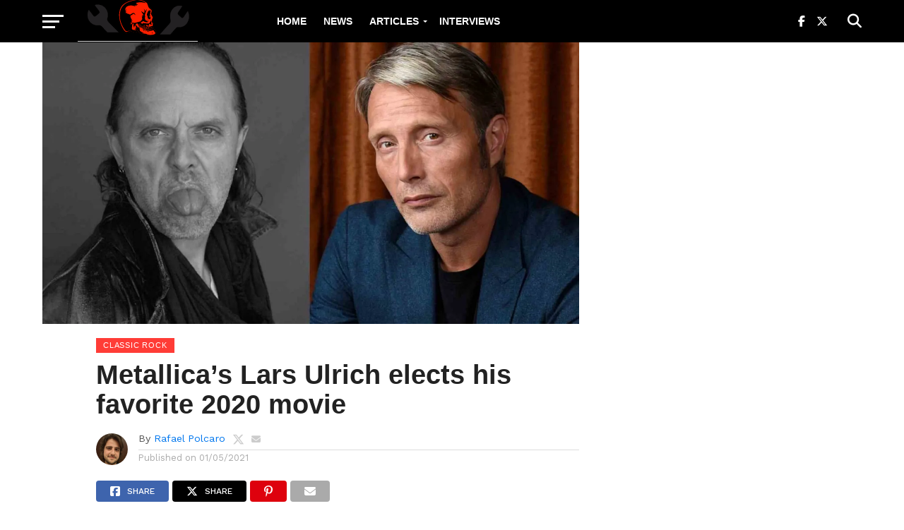

--- FILE ---
content_type: text/css; charset=utf-8
request_url: https://rockandrollgarage.com/wp-content/cache/min/1/wp-content/themes/meu-tema/click-mag/style.css?ver=1768597205
body_size: 11202
content:
css html,body,div,span,applet,object,iframe,h1,h2,h3,h4,h5,h6,p,blockquote,pre,a,abbr,acronym,address,big,cite,code,del,dfn,em,img,ins,kbd,q,s,samp,small,strike,strong,sub,sup,tt,var,b,u,i,center,dl,dt,dd,ol,ul,li,fieldset,form,label,legend,table,caption,tbody,tfoot,thead,tr,th,td,article,aside,canvas,details,embed,figure,figcaption,footer,header,hgroup,menu,nav,output,ruby,section,summary,time,mark,audio,video{margin:0;padding:0;border:0;font-size:100%;vertical-align:baseline}article,aside,details,figcaption,figure,footer,header,hgroup,menu,nav,section{display:block}ol,ul{list-style:none}blockquote,q{quotes:none}blockquote:before,blockquote:after,q:before,q:after{content:'';content:none}table{border-collapse:collapse;border-spacing:0}html{overflow-x:hidden}body{color:#222;font-family:'Lato',Arial,sans-serif;font-size:1rem;-webkit-font-smoothing:antialiased;font-weight:400;line-height:100%;margin:0 auto;padding:0}h1,h2,h3,h4,h5,h6,h1 a,h2 a,h3 a,h4 a,h5 a,h6 a{-webkit-backface-visibility:hidden;color:#222}img{max-width:100%;height:auto;-webkit-backface-visibility:hidden}iframe,embed,object,video{max-width:100%}#truethemes_container #main{float:left}a,a:visited{text-decoration:none;-webkit-transition:color .25s;-moz-transition:color .25s;-ms-transition:color .25s;-o-transition:color .25s;transition:color .25s}a:hover{text-decoration:none}a:active,a:focus{outline:none}#mvp-site,#mvp-main-wrap{overflow:hidden;width:100%}#mvp-main-wrap{background:#fff}.mvp-main-out{float:right;margin-left:-200px;right:100px;width:100%}.mvp-main-in{margin-left:200px}.relative{position:relative}.w100{width:100%!important}.right,.alignright{float:right}.alignright{margin:20px 0 20px 20px}.left,.alignleft{float:left}.alignleft{margin:20px 20px 20px 0}.aligncenter{display:block;margin:0 auto}.section-div{border-bottom:1px dotted #ccc;float:left;margin:20px 0;width:100%}.section{clear:both;overflow:hidden}.mvp-mob-img{display:none}#mvp-wallpaper{display:block;position:fixed;top:0;width:100%;height:100%}.wall-fixed{position:fixed!important;top:60px!important}.mvp-wall-link{margin:0 auto;position:absolute;top:0;width:100%;height:100%}.mvp-feat1-text,.mvp-feat1-img img,.mvp-main-blog-text,.mvp-main-blog-img img,.mvp-home-head-toggle-list li,.mvp-home-head-toggle-list li i,.mvp-feat2-main-img img,.mvp-feat2-sub-img img,.mvp-main-blog-img img,.mvp-trend-widget-img:after,.mvp-story-share-cont,.mvp-story-share-cont span,.mvp-fly-fade,.mvp-feat2-main-title h2,.mvp-feat1-story-text h2,.mvp-feat2-sub-text h2,.mvp-main-blog-text h2,.mvp-trend-widget-img img,.mvp-trend-widget-text h2,.mvp-related-img img,ul.mvp-post-soc-list li.mvp-post-soc-comm,ul.mvp-post-soc-list li,.mvp-fly-top,.mvp-fly-top i,span.mvp-fly-top-text,span.mvp-author-box-soc,.mvp-feat1-story-img img,.mvp-mega-img img,h3.authors-list-head a,.mvp-wide-widget-img img,.mvp-wide-widget-text h2,a.mvp-inf-more-but,.mvp-blog-col-img img,.mvp-blog-col-text h2,.mvp-tag-cloud a,.mvp-feat3-img img,.mvp-feat3-text h2{-webkit-transition:all .25s;-moz-transition:all .25s;-ms-transition:all .25s;-o-transition:all .25s;transition:all .25s}#mvp-head-top,#mvp-fly-wrap,#mvp-nav-wrap,#mvp-main-wrap,#head-main-top,#mvp-search-wrap,#mvp-nav-soc-bar,#mvp-nav-menu ul li.mvp-mega-dropdown .mvp-mega-dropdown{-webkit-transition:-webkit-transform 0.25s ease;-moz-transition:-moz-transform 0.25s ease;-ms-transition:-ms-transform 0.25s ease;-o-transition:-o-transform 0.25s ease;transition:transform 0.25s ease}#mvp-leader-wrap{background:#eee;line-height:0;text-align:center;width:100%}#mvp-head-wrap,#mvp-head-top{width:100%}#mvp-head-top{-webkit-backface-visibility:hidden;backface-visibility:hidden;z-index:9999}#mvp-logo-wide{background:#fff;line-height:0;padding:20px 0 10px;text-align:center;width:100%}#mvp-logo-nav{line-height:0;margin:0 20px;max-width:250px}h1.mvp-logo-title,h2.mvp-logo-title{display:block;font-size:0}#mvp-nav-wrap,#mvp-nav-right-wrap,#mvp-nav-main,.mvp-main-nav-cont{width:100%;height:60px}#mvp-nav-wrap{overflow:hidden;z-index:9000}#mvp-nav-wrap:hover{overflow:visible}.mvp-nav-left-out{float:right;margin-left:-320px;width:100%}.mvp-nav-left-in{margin-left:320px}.mvp-nav-right-out{float:left;margin-right:-98px;width:100%}.mvp-nav-right-in{margin-right:98px}#mvp-nav-menu{top:0;max-width:542px;height:60px}#mvp-nav-menu ul,#mvp-nav-menu ul li{float:left}#mvp-nav-menu ul{width:100%}#mvp-nav-menu ul li{position:relative}#mvp-nav-menu ul li.mvp-mega-dropdown{position:static}#mvp-nav-menu ul li a{float:left;font-size:14px;font-weight:600;line-height:1;padding:23px 12px;position:relative;text-transform:uppercase}#mvp-nav-menu ul li.menu-item-has-children ul.sub-menu li a:after,#mvp-nav-menu ul li.menu-item-has-children ul.sub-menu li ul.sub-menu li a:after,#mvp-nav-menu ul li.menu-item-has-children ul.sub-menu li ul.sub-menu li ul.sub-menu li a:after,#mvp-nav-menu ul li.menu-item-has-children ul.mvp-mega-list li a:after{border-style:none;border-width:medium;content:'';position:relative;top:auto;right:auto}#mvp-nav-menu ul li.menu-item-has-children a:after{border-style:solid;border-width:3px 3px 0 3px;content:'';position:absolute;top:29px;right:5px}#mvp-nav-menu ul li.menu-item-has-children a{padding:23px 17px 23px 12px}#mvp-nav-menu ul li ul.sub-menu{background:#fff;-webkit-box-shadow:-1px 2px 5px 0 rgba(0,0,0,.15);-moz-box-shadow:-1px 2px 5px 0 rgba(0,0,0,.15);-ms-box-shadow:-1px 2px 5px 0 rgba(0,0,0,.15);-o-box-shadow:-1px 2px 5px 0 rgba(0,0,0,.15);box-shadow:-1px 2px 5px 0 rgba(0,0,0,.15);position:absolute;top:60px;left:0;max-width:200px;-webkit-transition:-webkit-transform 0.3s;-moz-transition:-moz-transform 0.3s;-ms-transition:-ms-transform 0.3s;-o-transition:-o-transform 0.3s;transition:transform 0.3s;-webkit-transform:translateY(-999px);-moz-transform:translateY(-999px);-ms-transform:translateY(-999px);-o-transform:translateY(-999px);transform:translateY(-999px);width:auto;z-index:-1}#mvp-nav-menu ul li.mvp-mega-dropdown ul.sub-menu{display:none}#mvp-nav-menu ul li:hover ul.sub-menu{overflow:visible;-webkit-transform:translateY(0);-moz-transform:translateY(0);-ms-transform:translateY(0);-o-transform:translateY(0);transform:translateY(0)}#mvp-nav-menu ul li ul.sub-menu li{display:block;float:left;position:relative;width:100%}#mvp-nav-menu ul li ul.sub-menu li a{background:#fff;border-top:1px solid rgba(0,0,0,.1);color:#444!important;float:left;font-size:12px;padding:12px 20px;text-transform:none;width:160px}#mvp-nav-menu ul li ul.sub-menu li a:hover{background:rgba(0,0,0,.1)}#mvp-nav-menu ul li ul.sub-menu ul.sub-menu li ul,#mvp-nav-menu ul li ul.sub-menu li ul{display:none;position:absolute;top:0;left:200px;z-index:10}#mvp-nav-menu ul li ul.sub-menu ul.sub-menu li:hover ul,#mvp-nav-menu ul li ul.sub-menu li:hover ul{display:block}#mvp-nav-menu ul li ul.sub-menu li .mvp-mega-dropdown{display:none}#mvp-nav-menu ul li:hover ul.sub-menu li.menu-item-has-children a{position:relative}#mvp-nav-menu ul li:hover ul.sub-menu li.menu-item-has-children a:after,#mvp-nav-menu ul li:hover ul.sub-menu li ul.sub-menu li.menu-item-has-children a:after{border-color:transparent transparent transparent #444!important;border-style:solid;border-width:3px 0 3px 3px;content:'';position:absolute;top:15px;right:10px}#mvp-nav-menu ul li.mvp-mega-dropdown .mvp-mega-dropdown{background:#fff;-webkit-box-shadow:0 2px 5px 0 rgba(0,0,0,.15);-moz-box-shadow:0 2px 5px 0 rgba(0,0,0,.15);-ms-box-shadow:0 2px 5px 0 rgba(0,0,0,.15);-o-box-shadow:0 2px 5px 0 rgba(0,0,0,.15);box-shadow:0 2px 5px 0 rgba(0,0,0,.15);position:absolute;top:60px;left:0;-webkit-transform:translateY(-999px);-moz-transform:translateY(-999px);-ms-transform:translateY(-999px);-o-transform:translateY(-999px);transform:translateY(-999px);width:100%;z-index:-4000}#mvp-nav-menu ul li.mvp-mega-dropdown:hover .mvp-mega-dropdown{-webkit-transform:translateY(0);-moz-transform:translateY(0);-ms-transform:translateY(0);-o-transform:translateY(0);transform:translateY(0)}#mvp-nav-menu ul li ul.mvp-mega-list li a{background:none!important;color:#222!important;float:left;font-size:.9em;font-weight:700;line-height:123%;padding:0!important;text-transform:none}#mvp-nav-menu ul li ul.mvp-mega-list li .mvp-mega-img a{line-height:0}ul.mvp-mega-list{float:left;width:100%!important}ul.mvp-mega-list li{float:left;overflow:hidden;padding:20px 0 20px 1.26342387871%;width:18.4838913455%}.mvp-mega-img{background:#000;float:left;line-height:0;margin-bottom:10px;overflow:hidden;position:relative;width:100%;max-height:130px}.mvp-mega-img img{opacity:.9;width:100%}ul.mvp-mega-list li:hover .mvp-mega-img img{opacity:1}.mvp-mega-img a{padding:0}#mvp-nav-right{float:right;width:98px;height:60px}#mvp-nav-soc{width:58px;height:60px}span.mvp-nav-search-but,span.mvp-nav-soc-but{float:left;line-height:1}span.mvp-nav-soc-but{font-size:16px;padding:22px 8px}span.mvp-nav-search-but{cursor:pointer;font-size:20px;margin-left:20px;padding:20px 0}#mvp-search-wrap{-webkit-backface-visibility:hidden;backface-visibility:hidden;background:rgba(255,255,255,.94);opacity:0;position:fixed;top:0;left:0;-webkit-transform:translate3d(0,-100%,0);-moz-transform:translate3d(0,-100%,0);-ms-transform:translate3d(0,-100%,0);-o-transform:translate3d(0,-100%,0);transform:translate3d(0,-100%,0);width:100%;height:100%;z-index:999999}#mvp-search-box{margin:-60px 0 0 -300px;position:absolute;top:50%;left:50%;width:600px}#searchform input{background:none;border:0;border-bottom:7px solid #444;color:#444;float:left;font-family:'Lato',sans-serif;font-size:70px;font-weight:700;line-height:100%;padding:20px 0;width:100%;height:70px}#searchform #searchsubmit{border:none;float:left}#searchform #s:focus{outline:none}.mvp-search-toggle{opacity:1!important;-webkit-transform:translate3d(0,0,0)!important;-moz-transform:translate3d(0,0,0)!important;-ms-transform:translate3d(0,0,0)!important;-o-transform:translate3d(0,0,0)!important;transform:translate3d(0,0,0)!important}#mvp-main-content-wrap{border-top:1px solid #ddd;margin-bottom:60px;width:100%}.single #mvp-main-content-wrap{border-top:none}.woocommerce #mvp-main-content-wrap{border-top:1px solid #ddd}.attachment #mvp-main-content-wrap{border-top:1px solid #ddd}.archive #mvp-main-content-wrap,.search #mvp-main-content-wrap{padding-top:30px}.category #mvp-main-content-wrap,.woocommerce #mvp-main-content-wrap{padding-top:0}.mvp-fixed{-webkit-box-shadow:0 2px 3px 0 rgba(0,0,0,.3);-moz-box-shadow:0 2px 3px 0 rgba(0,0,0,.3);-ms-box-shadow:0 2px 3px 0 rgba(0,0,0,.3);-o-box-shadow:0 2px 3px 0 rgba(0,0,0,.3);box-shadow:0 2px 3px 0 rgba(0,0,0,.3);position:fixed!important;z-index:9999}.mvp-fixed-next{margin-top:60px}#mvp-nav-soc-bar{background:#fff;position:fixed;top:0;left:0;-webkit-transform:translateY(-100px);-moz-transform:translateY(-100px);-ms-transform:translateY(-100px);-o-transform:translateY(-100px);transform:translateY(-100px);width:100%;height:60px;z-index:9999}.mvp-nav-soc-down{-webkit-transform:translateY(0)!important;-moz-transform:translateY(0)!important;-ms-transform:translateY(0)!important;-o-transform:translateY(0)!important;transform:translateY(0)!important}#mvp-nav-soc-cont{width:100%}#mvp-nav-soc-title{overflow:hidden;max-width:835px}#mvp-nav-soc-title h4{color:#222;font-size:20px;font-weight:700;line-height:1;margin-top:20px;width:200%}#mvp-nav-soc-list{margin:15px 0 0 25px;width:340px}#mvp-fly-wrap{background:#fff;overflow:hidden;position:fixed;top:0;bottom:0;left:0;-webkit-transform:translate3d(-370px,0,0);-moz-transform:translate3d(-370px,0,0);-ms-transform:translate3d(-370px,0,0);-o-transform:translate3d(-370px,0,0);transform:translate3d(-370px,0,0);width:370px;height:100%;z-index:999999}.mvp-fly-but-wrap,.mvp-search-but-wrap{cursor:pointer;width:30px;height:60px}.mvp-search-but-wrap{position:absolute;top:60px;right:80px;width:60px}.mvp-fly-but-wrap span,.mvp-search-but-wrap span{display:block;position:absolute;left:0;-webkit-transform:rotate(0deg);-moz-transform:rotate(0deg);-ms-transform:rotate(0deg);-o-transform:rotate(0deg);transform:rotate(0deg);-webkit-transition:.25s ease-in-out;-moz-transition:.25s ease-in-out;-ms-transition:.25s ease-in-out;-o-transition:.25s ease-in-out;transition:.25s ease-in-out;height:3px}.mvp-search-but-wrap span{top:27px}.mvp-fly-but-wrap span:nth-child(1){top:20.5px;width:30px}.mvp-fly-but-wrap span:nth-child(2),.mvp-fly-but-wrap span:nth-child(3){top:28.5px;width:24px}.mvp-fly-but-wrap span:nth-child(4){top:36.5px;width:18px}.mvp-fly-but-wrap.mvp-fly-open span:nth-child(1),.mvp-fly-but-wrap.mvp-fly-open span:nth-child(4){top:24px;left:50%;width:0%}.mvp-fly-but-wrap.mvp-fly-open span:nth-child(2),.mvp-search-but-wrap span:nth-child(1){-webkit-transform:rotate(45deg);-moz-transform:rotate(45deg);-ms-transform:rotate(45deg);-o-transform:rotate(45deg);transform:rotate(45deg);width:30px}.mvp-fly-but-wrap.mvp-fly-open span:nth-child(3),.mvp-search-but-wrap span:nth-child(2){-webkit-transform:rotate(-45deg);-moz-transform:rotate(-45deg);-ms-transform:rotate(-45deg);-o-transform:rotate(-45deg);transform:rotate(-45deg);width:30px}.mvp-search-but-wrap span:nth-child(1),.mvp-search-but-wrap span:nth-child(2){width:60px}#mvp-fly-menu-top{width:100%;height:60px}.mvp-fly-top-out{margin-right:-60px;width:100%}.mvp-fly-top-in{margin-right:60px}#mvp-fly-logo{margin:0 6.45161290323%;width:87.0967741935%}#mvp-fly-logo img{line-height:0}.mvp-fly-but-menu{float:left;margin-left:15px;position:relative}.mvp-fly-menu{-webkit-transform:translate3d(0,0,0)!important;-moz-transform:translate3d(0,0,0)!important;-ms-transform:translate3d(0,0,0)!important;-o-transform:translate3d(0,0,0)!important;transform:translate3d(0,0,0)!important}.mvp-fly-content,.mvp-nav-over{-webkit-transform:translate3d(370px,0,0)!important;-moz-transform:translate3d(370px,0,0)!important;-ms-transform:translate3d(370px,0,0)!important;-o-transform:translate3d(370px,0,0)!important;transform:translate3d(370px,0,0)!important}.mvp-fly-top{background:#fff;border:1px solid #222;-webkit-border-radius:5px;border-radius:5px;cursor:pointer;overflow:hidden;position:fixed;right:15px;bottom:0;-webkit-transition:all .3s;transition:all .3s;width:50px;height:50px;z-index:500}.mvp-fly-top{-webkit-transform:translate3d(0,100px,0);-moz-transform:translate3d(0,100px,0);-ms-transform:translate3d(0,100px,0);-o-transform:translate3d(0,100px,0);transform:translate3d(0,100px,0)}.mvp-to-top{-webkit-transform:translate3d(0,-15px,0);-moz-transform:translate3d(0,-15px,0);-ms-transform:translate3d(0,-15px,0);-o-transform:translate3d(0,-15px,0);transform:translate3d(0,-15px,0)}.mvp-fly-top i{font-size:40px;line-height:100%;position:absolute;top:-3px;left:12.1px}span.mvp-fly-top-text{font-family:'Work Sans',sans-serif;font-size:8px;font-weight:600;line-height:100%;position:absolute;bottom:11px;left:10.5px;text-transform:uppercase}.mvp-fly-top i,span.mvp-fly-top-text{color:#222}.mvp-fly-top:hover i,.mvp-fly-top:hover span.mvp-fly-top-text{color:#fff}#mvp-fly-menu-wrap{overflow:hidden;position:absolute;top:60px;left:0;width:100%;height:100%}nav.mvp-fly-nav-menu{-webkit-backface-visibility:hidden;backface-visibility:hidden;margin:20px 5.40540540541% 0;overflow:hidden;position:absolute!important;width:89.1891891892%;max-height:65%}nav.mvp-fly-nav-menu ul{float:left;position:relative;width:100%}nav.mvp-fly-nav-menu ul div.mvp-mega-dropdown{display:none}nav.mvp-fly-nav-menu ul li{border-top:1px solid #eee;cursor:pointer;float:left;position:relative;width:100%;-webkit-tap-highlight-color:rgba(0,0,0,0)}nav.mvp-fly-nav-menu ul li:first-child{border-top:none;margin-top:-14px}nav.mvp-fly-nav-menu ul li ul li:first-child{margin-top:0}nav.mvp-fly-nav-menu ul li a{color:#444;display:inline-block;float:left;font-size:1rem;font-weight:700;line-height:1;padding:14px 0;text-transform:uppercase}nav.mvp-fly-nav-menu ul li.menu-item-has-children:after{content:'+';font-family:'Open Sans',sans-serif;font-size:32px;font-weight:700;position:absolute;right:0;top:5px}nav.mvp-fly-nav-menu ul li.menu-item-has-children.tog-minus:after{content:'_';right:3px;top:-10px}nav.mvp-fly-nav-menu ul li ul.sub-menu{border-top:1px solid #eee;display:none;float:left;padding-left:6.66666666666%;width:93.333333333%}.mvp-fly-fade{background:#222;cursor:pointer;opacity:0;width:100%;position:fixed;top:0;left:0;z-index:99999}.mvp-fly-fade-trans{opacity:.6;height:100%}#mvp-fly-soc-wrap{margin:0 5.40540540541%;position:absolute;bottom:20px;left:0;text-align:center;width:89.1891891892%}span.mvp-fly-soc-head{color:#777;display:inline-block;font-family:'Lato',sans-serif;font-size:.65rem;font-weight:400;line-height:1;margin-bottom:15px;text-transform:uppercase}ul.mvp-fly-soc-list{text-align:center;width:100%}ul.mvp-fly-soc-list li{display:inline-block}ul.mvp-fly-soc-list li a{background:#222;-webkit-border-radius:50%;border-radius:50%;color:#fff!important;display:inline-block;font-size:12px;line-height:1;margin-left:2px;padding-top:10px;text-align:center;-webkit-transition:background .25s;-moz-transition:background .25s;-ms-transition:background .25s;-o-transition:background .25s;transition:background .25s;width:32px;height:22px}ul.mvp-fly-soc-list li:first-child a{margin-left:0}ul.mvp-fly-soc-list li a:hover{background:#fff;border:2px solid #222;color:#222!important;padding-top:8px;width:28px;height:20px}#mvp-feat-home-wrap{margin-bottom:30px;width:100%}#mvp-feat1-wrap{width:100%}.mvp-feat1-story{width:33.3333333333%}.mvp-feat1-story:first-child{margin-left:0}.mvp-feat1-story-img{background:#222;line-height:0;width:100%}.mvp-feat1-story-img img{opacity:.9}.mvp-feat1-story:hover .mvp-feat1-story-img img{opacity:1}.mvp-feat1-story-text{padding:15px 15% 0;text-align:center;width:70%}h3.mvp-feat1-main-cat,h3.mvp-feat2-sub-cat,h3.mvp-blog-col-cat{float:left;line-height:0;position:absolute;top:-20.4px;width:100%}h3.mvp-feat3-cat{float:left;line-height:0;margin-bottom:10px;width:100%}h3.mvp-feat1-main-cat{left:0}h3.mvp-feat2-sub-cat,h3.mvp-blog-col-cat{left:20px}span.mvp-feat1-main-cat,span.mvp-feat2-sub-cat,span.mvp-feat3-cat,span.mvp-blog-col-cat{color:#fff;display:inline-block;font-size:.65rem;font-weight:600;letter-spacing:.05rem;line-height:1;padding:5px 10px;text-transform:uppercase}.mvp-feat1-story-text h2,.mvp-feat2-sub-text h2{float:left;font-size:1.4rem;font-weight:700;line-height:123%}.mvp-feat1-info{display:inline-block;line-height:0;margin-top:12px}.mvp-feat2-main .mvp-feat1-info{background:rgba(0,0,0,.8);margin-top:1px;padding:8px 10px}.mvp-feat1-info span{color:#999;float:left;font-family:'Work Sans',sans-serif;font-size:.7rem;font-weight:400;line-height:100%;text-transform:uppercase}.mvp-feat2-main .mvp-feat1-info span,.mvp-feat2-main span.mvp-blog-author a{color:#ccc}.mvp-feat1-info span.mvp-blog-author a{font-size:.7rem}.mvp-feat1-trend-wrap{width:100%}.mvp-feat1-trend-story{border-top:1px solid #ddd;margin-top:20px;padding-top:20px;width:100%}.mvp-feat1-trend-story:first-child{border-top:none;margin-top:0;padding-top:0}.mvp-feat1-trend-text{width:100%}.mvp-feat1-trend-story-out{float:right;margin-left:-120px;width:100%}.mvp-feat1-trend-story-in{margin-left:120px}.mvp-feat1-trend-img{float:left;line-height:0;margin-right:20px;width:100px}.mvp-feat1-trend-img img{border-radius:50%;overflow:hidden}span.mvp-blog-cat{float:left;width:100%}span.mvp-blog-cat h3{float:left;font-size:.65rem;font-weight:500;line-height:1;margin-bottom:4px;text-transform:uppercase}.mvp-feat1-trend-text h2{float:left;font-size:1.1rem;font-weight:600;line-height:123%;width:100%}.mvp-blog-info{color:#999;float:left;font-family:'Work Sans',sans-serif;font-size:.7rem;font-weight:400;line-height:100%;margin-top:8px;text-transform:uppercase;width:100%}.mvp-trend-text .mvp-blog-info{text-align:center}.mvp-blog-info span{display:inline-block}span.mvp-blog-author a{font-weight:500}span.mvp-blog-date{margin-left:10px}.author span.mvp-blog-date{margin-left:0}span.mvp-blog-date i{float:left;font-size:.65rem;font-weight:400}.mvp-blog-time{vertical-align:top;margin-left:5px}#mvp-feat2-wrap{border-bottom:1px solid #ddd;width:100%}.mvp-feat2-main{width:50%}.mvp-feat2-main-img{width:100%;max-height:420px}.mvp-feat2-main-img,.mvp-feat2-sub-img{background:#222;line-height:0;overflow:hidden}.mvp-feat2-main-img img,.mvp-feat2-sub-img img,.mvp-main-blog-img img{opacity:.9}.mvp-feat2-main:hover .mvp-feat2-main-img img,.mvp-feat2-sub:hover .mvp-feat2-sub-img img,.mvp-feat2-bot-story:hover .mvp-feat2-bot-img img{opacity:1}.mvp-feat2-main-text{padding:0 10% 20px 3%;position:absolute;left:0;bottom:0;width:87%}.mvp-feat2-main-title{margin-left:10px;width:90%}h3.mvp-feat2-main-cat,h1.mvp-feat2-main-cat{margin-bottom:1px;width:100%}span.mvp-feat2-main-cat{color:#fff;display:inline;font-family:'Work Sans',sans-serif;font-size:.65rem;font-weight:500;letter-spacing:.05rem;line-height:1;padding:5px 10px;text-transform:uppercase}.category span.mvp-feat2-main-cat,.category span.mvp-feat3-cat{font-size:1.2rem;font-weight:600;letter-spacing:0}.mvp-feat2-main-title h2{background-color:rgba(0,0,0,.8);box-decoration-break:clone;-webkit-box-shadow:10px 0 0 rgba(0,0,0,.8),-10px 0 0 rgba(0,0,0,.8);-moz-box-shadow:10px 0 0 rgba(0,0,0,.8),-10px 0 0 rgba(0,0,0,.8);-ms-box-shadow:10px 0 0 rgba(0,0,0,.8),-10px 0 0 rgba(0,0,0,.8);-o-box-shadow:10px 0 0 rgba(0,0,0,.8),-10px 0 0 rgba(0,0,0,.8);box-shadow:10px 0 0 rgba(0,0,0,.8),-10px 0 0 rgba(0,0,0,.8);color:#fff;display:inline;font-size:3.2rem;font-weight:700;line-height:122%}.mvp-feat2-main-title h2:hover{color:#fe0}.mvp-feat2-main-title h2.mvp-stand-title{font-size:2.2rem;line-height:125%}.mvp-feat2-sub{overflow:hidden;width:25%;height:100%}.mvp-feat2-sub-text-before{border-right:1px solid #ddd;margin-left:-1px;width:100%}.mvp-feat2-sub-text-before:before{content:'';display:block;padding-top:59.9%;width:100%}.mvp-feat2-sub-text-out{border-right:1px solid #ddd;left:-1px;margin-right:-1px;width:100%;height:100%}.mvp-feat2-sub-text-in{margin-right:1px}span.mvp-feat2-sub-text-line{display:none;float:right;border-right:1px solid #ddd;width:0;height:100%}.mvp-feat2-sub-text{padding:15px 6% 0;position:absolute;top:0;bottom:0;left:0;right:0;width:88%}#mvp-feat3-wrap{width:100%}.mvp-feat3-img{background:#222;line-height:0;width:50%}.mvp-feat3-img img{opacity:.9}#mvp-feat3-wrap:hover .mvp-feat3-img img{opacity:1}.mvp-feat3-text{padding:30px 3% 0;width:44%}.mvp-feat3-text h2{float:left;font-size:3.6rem;font-weight:900;line-height:105%;margin-bottom:8px;width:100%}.mvp-feat3-text h2.mvp-stand-title{font-size:2.3rem;line-height:115%}.mvp-feat3-text p{color:#555;float:left;font-family:'Lato',sans-serif;font-size:1.9rem;font-weight:300;line-height:140%;margin-top:10px;width:100%}#mvp-content-body-wrap{width:100%}.mvp-content-side-out{float:left;width:100%}.mvp-content-side-out{margin-right:-400px}.mvp-content-side-in{margin-right:400px}#mvp-home-body,.mvp-main-blog-wrap,#mvp-home-body-left,.mvp-blog-col-wrap{width:100%}#mvp-home-head-toggle{margin-bottom:10px;width:100%}.mvp-home-head-toggle-list{font-size:0;margin-bottom:5px;text-align:right;width:100%}.mvp-home-head-toggle-list li{cursor:pointer;display:inline-block;font-family:'Work Sans',sans-serif;font-size:.9rem;font-weight:700;letter-spacing:.05rem;margin-left:20px;text-transform:uppercase}.mvp-home-head-toggle-list li a{color:#ccc}.mvp-home-head-toggle-list li i{color:#ccc;display:inline-block;font-size:.9rem}span.mvp-home-head-toggle-item{display:inline-block;margin-left:5px}.mvp-home-head-toggle-list li:first-child{margin-left:0}.mvp-home-head-toggle-list li.active a,.mvp-home-head-toggle-list li.active i,.mvp-home-head-toggle-list li:hover a,.mvp-home-head-toggle-list li:hover i{color:#444!important}.mvp-blog-col-wrap{display:none}ul.mvp-blog-col-story{border-left:1px solid #ddd;width:100%}ul.mvp-blog-col-story li{border-bottom:1px solid #ddd;float:left;position:relative;width:33.33333333%}.mvp-blog-col-img{background:#222;line-height:0;width:100%}.mvp-blog-col-img img{opacity:.9}ul.mvp-blog-col-story li:hover .mvp-blog-col-img img{opacity:1}.mvp-blog-col-text-before{border-right:1px solid #ddd;margin-left:-1px;width:100%}.mvp-blog-col-text-before:before{content:'';display:block;padding-top:59.9%;width:100%}.mvp-blog-col-text{border-right:1px solid #ddd;margin-left:-1px;padding:15px 15.243902439% 20px 6.09756097561%;width:78.6585365854%;height:148px}.mvp-blog-col-text .mvp-story-share-wrap{right:-1px}.mvp-blog-col-text h2{color:#222;float:left;font-size:1.2rem;font-weight:700;line-height:123%;width:100%}h4.mvp-main-blog-head,h1.mvp-main-blog-head{color:#222;font-size:2.2rem;font-weight:800;line-height:1;margin-bottom:30px;text-align:center;width:100%}.mvp-main-blog-wrap{border-top:1px solid #ddd;display:block}ul.mvp-main-blog-story li{float:left;width:100%}ul.mvp-main-blog-story li:first-child{border-top:none;margin-top:0;padding-top:0}.mvp-main-blog-out{float:right;margin-left:-400px;width:100%}.mvp-main-blog-in{margin-left:400px}.mvp-main-blog-img{background:#222;line-height:0;text-align:center;width:400px}ul.mvp-main-blog-story li:hover .mvp-main-blog-img img{opacity:1}.mvp-main-blog-text{background:#fff;border-bottom:1px solid #ddd;left:0;overflow:hidden;padding:20px 8% 0 5%;width:87%;height:219px}.mvp-blog-text-only{padding:20px 6.10376398779% 30px 2.03458799593%;width:91.8616480163%;height:auto}h3.mvp-main-blog-cat{margin-bottom:5px;width:100%}span.mvp-main-blog-cat{display:inline-block;font-size:.7rem;font-weight:600;letter-spacing:.05rem;text-transform:uppercase}.mvp-main-blog-text h2{float:left;font-size:1.4rem;font-weight:700;line-height:123%;width:100%}.mvp-main-blog-text p{color:#555;float:left;font-family:'Lato',sans-serif;font-size:1rem;font-weight:400;line-height:140%;margin-top:8px;width:100%}.mvp-story-share-wrap{font-size:18px;overflow:hidden;position:absolute;right:0;top:0;width:30px}span.mvp-story-share-but{background:#ddd;color:#fff;cursor:pointer;padding-top:6px;position:relative;text-align:center;width:100%;height:24px;z-index:5}.mvp-story-share-wrap:hover span.mvp-story-share-but{background:#bbb}.mvp-story-share-cont{float:left;position:relative;-webkit-transform:translate3d(0,-120px,0);-moz-transform:translate3d(0,-120px,0);-ms-transform:translate3d(0,-120px,0);-o-transform:translate3d(0,-120px,0);transform:translate3d(0,-120px,0);width:100%}.mvp-story-share-wrap:hover .mvp-story-share-cont{-webkit-transform:translate3d(0,0,0);-moz-transform:translate3d(0,0,0);-ms-transform:translate3d(0,0,0);-o-transform:translate3d(0,0,0);transform:translate3d(0,0,0)}.mvp-story-share-cont span{background:#fff;border-left:1px solid #ddd;border-right:1px solid #ddd;border-bottom:1px solid #ddd;color:#bbb;float:left;cursor:pointer;padding-top:8px;text-align:center;width:28px;height:24px}span.mvp-story-share-fb:hover{background:#3e64ad;border-left:1px solid #3e64ad;border-right:1px solid #3e64ad;border-bottom:1px solid #3e64ad;color:#fff}span.mvp-story-share-twit:hover{background:#000;border-left:1px solid #000;border-right:1px solid #000;border-bottom:1px solid #000;color:#fff}span.mvp-story-share-pin:hover{background:#de010d;border-left:1px solid #de010d;border-right:1px solid #de010d;border-bottom:1px solid #de010d;color:#fff}.mvp-trend-widget-story .mvp-story-share-wrap{top:-10px;font-size:14px;width:26px}.mvp-trend-widget-story .mvp-story-share-cont span{width:24px}.mvp-trend-widget-story span.mvp-story-share-but,.mvp-trend-widget-story .mvp-story-share-cont span{height:20px}#mvp-side-wrap{float:right;margin-left:60px;width:340px}.mvp-side-widget{float:left;margin-bottom:30px;position:relative;width:100%}.mvp-side-widget p{line-height:140%;margin-bottom:10px}.mvp-side-widget a{color:#222;font-size:.95rem;font-weight:700;line-height:123%}h4.mvp-side-widget-head{display:inline-block;font-size:1.5rem;font-weight:700;line-height:1;margin-bottom:20px;position:relative;width:100%}.mvp-trend-widget-wrap,.mvp-trend-widget-story,.mvp-authors-widget-wrap{width:100%}.mvp-trend-widget-story{counter-increment:mvp-trend;border-top:1px solid #ddd;margin-top:10px;padding-top:10px}.mvp-trend-widget-story:first-child{margin-top:0}.mvp-100img-out{margin-left:-120px;width:100%}.mvp-100img-in{margin-left:120px}.mvp-trend-widget-img{background:#222;-webkit-border-radius:50%;border-radius:50%;line-height:0;margin-right:20px;width:100px}.mvp-authors-widget-wrap .mvp-trend-widget-img{background:none}.mvp-trend-widget-img:after{content:counter(mvp-trend);border:3px solid #fff;-webkit-border-radius:50%;border-radius:50%;color:#fff;font-family:'Work Sans',sans-serif;font-size:20px;font-weight:700;margin-top:-18px;line-height:1;padding-top:5px;position:absolute;top:50%;left:-18px;text-align:center;width:30px;height:25px}.mvp-authors-widget-wrap .mvp-trend-widget-img:after{display:none}.mvp-trend-widget-img img{opacity:.9;overflow:hidden;-webkit-border-radius:50%;border-radius:50%}.mvp-trend-widget-story:hover .mvp-trend-widget-img img,.mvp-authors-widget-wrap .mvp-trend-widget-img img{opacity:1}.mvp-trend-widget-text{width:85%}.mvp-authors-widget-wrap .mvp-trend-widget-text{width:100%}.mvp-trend-widget-text h3.mvp-main-blog-cat{margin-bottom:2px}.mvp-authors-widget-wrap h3.mvp-main-blog-cat{margin:5px 0 10px}.mvp-trend-widget-text span.mvp-main-blog-cat{font-size:.65rem}.mvp-authors-widget-wrap span.mvp-main-blog-cat{color:#222;font-size:1.2rem;font-weight:700;letter-spacing:0;text-transform:none}.mvp-trend-widget-text h2{float:left;font-size:.95rem;font-weight:600;line-height:123%;width:100%}.mvp-authors-widget-wrap .mvp-trend-widget-text h2{font-size:.9rem;font-weight:500}.mvp-wide-widget-wrap{width:100%}.mvp-wide-widget-story{margin-top:30px;width:100%}.mvp-wide-widget-story:first-child{margin-top:0}.mvp-wide-widget-img{background:#222;line-height:0;width:100%}.mvp-wide-widget-img img{opacity:.9;width:100%}.mvp-wide-widget-story:hover .mvp-wide-widget-img img{opacity:1}.mvp-wide-widget-text{padding:15px 6% 0;width:88%}.mvp-wide-widget-text .mvp-feat1-info{margin-top:10px}.mvp-wide-widget-text h2{float:left;font-size:1.2rem;font-weight:700;line-height:123%;width:100%}.mvp-widget-ad{line-height:0;text-align:center;width:100%}.mvp-ad-label{color:#aaa;display:inline-block;font-family:'Lato',sans-serif;font-size:.65rem;font-weight:400;letter-spacing:.1em;line-height:1;position:relative;top:-10px;text-transform:uppercase}#mvp-side-wrap .mvp-widget-ad{background:#eee;padding:20px;width:300px}.single .mvp-side-widget:first-child .mvp-widget-ad{margin-top:-30px}.mvp-tag-cloud{float:left;width:100%}.mvp-tag-cloud a{background:#eee;color:#aaa!important;float:left;font-family:'Lato',sans-serif;font-weight:700;line-height:100%;margin:0 5px 5px 0;padding:5px 7px;text-transform:uppercase}.mvp-tag-cloud a:visited{color:#555}.mvp-side-widget .mvp-tag-cloud a:hover{color:#fff!important}.mvp_facebook_widget{text-align:center}.widget_calendar{float:left}#wp-calendar{width:100%}#wp-calendar caption{text-align:right;color:#333;font-size:12px;margin-bottom:15px}#wp-calendar thead{font-size:10px}#wp-calendar thead th{padding-bottom:10px}#wp-calendar tbody{color:#aaa}#wp-calendar tbody td{background:#f5f5f5;border:1px solid #fff;text-align:center;padding:8px}#wp-calendar tbody td:hover{background:#fff}#wp-calendar tbody .pad{background:none}#wp-calendar tfoot #next{font-size:10px;text-transform:uppercase;text-align:right}#wp-calendar tfoot #prev{font-size:10px;text-transform:uppercase;padding-top:10px}.widget_rss ul,.widget_rss ul li{float:left;width:100%}.widget_rss ul li{margin-bottom:20px}.widget_rss ul li a{float:left;font-weight:700;line-height:123%;margin-bottom:5px;width:100%}.widget_rss ul li span.rss-date{float:left;font-size:.75rem;margin-bottom:5px;width:100%}.widget_rss ul li .rssSummary{float:left;margin-bottom:8px;width:100%}.widget_rss ul li cite{float:left;font-size:.8rem;width:100%}.widget_recent_entries li{float:left;margin-bottom:10px;width:100%}#mvp-content-left-wrap{width:100%}#mvp-post-area{float:left;padding-top:30px;position:relative;width:100%}#mvp-post-content-wrap{width:100%}#mvp-post-feat-img,#mvp-post-feat2-img{line-height:0;margin-top:-30px;width:100%}#mvp-post-feat-img{text-align:center}#mvp-post-feat2-text{padding:0 15% 30px 3%;position:absolute;left:0;bottom:0;width:82%}.mvp-post-img-hide{display:none}#mvp-video-embed,span.embed-youtube{overflow:hidden;padding-bottom:56.25%;position:relative;text-align:center;width:100%;height:0}#mvp-video-embed{margin-top:-30px}#mvp-video-embed iframe,#mvp-video-embed object,#mvp-video-embed embed,span.embed-youtube iframe,span.embed-youtube object,span.embed-youtube embed{position:absolute;top:0;left:0;width:100%;height:100%}.mvp-feat-vid-but,.mvp-feat-gal-but{-webkit-border-radius:50%;-moz-border-radius:50%;-ms-border-radius:50%;-o-border-radius:50%;border-radius:50%;position:absolute;right:20px;top:20px;width:40px;height:40px}.mvp-feat-vid-but i{-webkit-backface-visibility:hidden;color:#fff;font-size:22px;margin:-26.66666666% 0 0 -16.66666666%;position:absolute;top:50%;left:50%}.mvp-feat-gal-but i{-webkit-backface-visibility:hidden;color:#fff;font-size:18px;margin:-9px 0 0 -9px;position:absolute;top:50%;left:50%}.mvp-mega-dropdown .mvp-feat-vid-but,.mvp-mega-dropdown .mvp-feat-gal-but{top:15px;right:15px;width:30px;height:30px}.mvp-mega-dropdown .mvp-feat-vid-but i{font-size:16px}.mvp-mega-dropdown .mvp-feat-gal-but i{font-size:14px;margin:-7px 0 0 -7px}#mvp-post-content{margin-top:30px;width:100%}#mvp-content-main{color:#222;font-size:1.15rem;font-weight:300;line-height:140%}#mvp-content-main p{display:block;font-size:1.15rem;line-height:160%;margin-bottom:20px}#mvp-content-main ul{list-style:disc outside;margin:10px 0}#mvp-content-main ol{list-style:decimal outside;margin:10px 0}#mvp-content-main ul li,#mvp-content-main ol li{margin-left:50px;padding:5px 0}.mvp-post-gallery-wrap{margin-bottom:30px;overflow:hidden;width:100%}.mvp-post-gallery-wrap{background:#222}.mvp-post-gallery-top{line-height:0;margin-bottom:10px;width:100%}#mvp-content-main .mvp-post-gallery-wrap ul{list-style:none;margin:0}#mvp-content-main .mvp-post-gallery-wrap ul li{margin-left:0;padding:0}ul.mvp-post-gallery-top-list li{display:none!important;overflow:hidden}ul.mvp-post-gallery-top-list li img{opacity:.9;width:100%}ul.mvp-post-gallery-top-list li.flex-active-slide{display:block!important}.mvp-post-gallery-top .flex-direction-nav a{-webkit-text-shadow:1px 1px 3px rgba(0,0,0,.5);-moz-text-shadow:1px 1px 3px rgba(0,0,0,.5);-ms-text-shadow:1px 1px 3px rgba(0,0,0,.5);-o-text-shadow:1px 1px 3px rgba(0,0,0,.5);text-shadow:1px 1px 3px rgba(0,0,0,.5);color:#fff!important;font-family:'Quicksand',sans-serif;font-size:70px;font-weight:400;line-height:100%;margin-top:-35px;opacity:0;position:absolute;top:50%;z-index:10}.mvp-post-gallery-top .flex-direction-nav .flex-prev{left:0;margin-left:10px}.mvp-post-gallery-top .flex-direction-nav .flex-next{right:0;margin-right:10px}.mvp-post-gallery-top:hover .flex-direction-nav a{opacity:.7}.mvp-post-gallery-top .flex-direction-nav a:hover{opacity:1}.mvp-post-gallery-bot{margin-bottom:10px;width:100%;height:80px}ul.mvp-post-gallery-bot-list{float:left;overflow:hidden;height:80px}ul.mvp-post-gallery-bot-list li{cursor:pointer;float:left;margin-left:10px!important;width:80px}ul.mvp-post-gallery-bot-list li img{opacity:.4}ul.mvp-post-gallery-bot-list li.flex-active-slide img,ul.mvp-post-gallery-bot-list li:hover img{opacity:1}.mvp-post-gallery-bot ul.flex-direction-nav{display:none}.page #mvp-post-content,.attachment #mvp-post-content{margin-top:0}.mvp-post-content-out{float:right;margin-left:-200px;width:100%}#mvp-post-info-col{width:200px}#mvp-related-posts,ul.mvp-related-posts-list,.mvp-related-text{width:100%}ul.mvp-related-posts-list li{float:left;margin-bottom:30px;width:100%}#mvp-ad-rel-wrap ul.mvp-related-posts-list li{border-top:1px solid #ddd;margin:10px 0 0;padding-top:10px}#mvp-ad-rel-wrap ul.mvp-related-posts-list li:first-child{border-top:none;margin-top:0;padding-top:0}.mvp-related-img{background:#222;line-height:0;margin-bottom:8px;width:100%}#mvp-ad-rel-wrap .mvp-related-img{display:none}.mvp-related-img img{opacity:.9}ul.mvp-related-posts-list li:hover .mvp-related-img img{opacity:1}.mvp-related-text a{float:left;font-size:.95rem;font-weight:700;line-height:123%;width:100%}.mvp-post-content-in{margin-left:200px}#mvp-post-content-mid{background:#fff;margin-top:-30px;padding:20px 0 0 5%;width:95%}.page #mvp-post-content-mid,.attachment #mvp-post-content-mid{margin-top:0;padding:0;width:100%}.woocommerce #mvp-post-content-mid{padding:0;width:100%}span.mvp-feat-caption{color:#999;float:left;font-family:'Work Sans',sans-serif;font-weight:400;font-size:.8rem;line-height:120%;margin-top:-12px;padding-bottom:10px;text-align:right;width:100%}#mvp-post-head{margin-bottom:20px;width:100%}h3.mvp-post-cat{margin-bottom:10px;width:100%}#mvp-post-feat2-text h3.mvp-post-cat{margin-bottom:2px}span.mvp-post-cat{color:#fff;display:inline;float:left;font-size:.7rem;font-weight:500;letter-spacing:.05rem;line-height:1;padding:5px 10px;text-transform:uppercase}#mvp-post-feat2-text span.mvp-post-cat{font-size:1rem}h1.mvp-post-title{color:#222;display:inline;font-size:2.4rem;font-weight:800;line-height:110%}.mvp-post-feat2-title{margin-left:10px;width:90%}.mvp-post-feat2-title-blank{display:none}#mvp-post-feat2-text h1.mvp-post-title{background-color:rgba(0,0,0,.8);box-decoration-break:clone;-webkit-box-shadow:10px 0 0 rgba(0,0,0,.8),-10px 0 0 rgba(0,0,0,.8);-moz-box-shadow:10px 0 0 rgba(0,0,0,.8),-10px 0 0 rgba(0,0,0,.8);-ms-box-shadow:10px 0 0 rgba(0,0,0,.8),-10px 0 0 rgba(0,0,0,.8);-o-box-shadow:10px 0 0 rgba(0,0,0,.8),-10px 0 0 rgba(0,0,0,.8);box-shadow:10px 0 0 rgba(0,0,0,.8),-10px 0 0 rgba(0,0,0,.8);color:#fff;display:inline;font-size:3rem;line-height:122%}span.mvp-post-excerpt{color:#888;font-family:'Lato',sans-serif;font-size:1.4rem;font-weight:400;line-height:130%;margin-top:10px;width:100%}#mvp-post-feat2-text span.mvp-post-excerpt p{background-color:rgba(0,0,0,.8);box-decoration-break:clone;-webkit-box-shadow:10px 0 0 rgba(0,0,0,.8),-10px 0 0 rgba(0,0,0,.8);-moz-box-shadow:10px 0 0 rgba(0,0,0,.8),-10px 0 0 rgba(0,0,0,.8);-ms-box-shadow:10px 0 0 rgba(0,0,0,.8),-10px 0 0 rgba(0,0,0,.8);-o-box-shadow:10px 0 0 rgba(0,0,0,.8),-10px 0 0 rgba(0,0,0,.8);box-shadow:10px 0 0 rgba(0,0,0,.8),-10px 0 0 rgba(0,0,0,.8);color:#fff;display:inline-block;line-height:122%}#mvp-post-info-wrap{margin-top:20px;width:100%}.page #mvp-post-info-wrap{margin-top:30px}#mvp-post-info-top,#mvp-post-info-bot{width:100%}.mvp-post-info-out{margin-left:-60px;width:100%}.mvp-post-info-in{margin-left:60px}#mvp-post-info-bot{margin-top:20px}.page #mvp-post-info-bot{margin-top:0}#mvp-post-author-img{margin-right:15px;width:45px}#mvp-post-author-img img{-webkit-border-radius:50%;-moz-border-radius:50%;-ms-border-radius:50%;-o-border-radius:50%;border-radius:50%}#mvp-post-author{border-bottom:1px solid #ddd;color:#555;font-family:'Work Sans',sans-serif;font-size:.9rem;font-weight:400;margin-bottom:5px;padding-bottom:5px;width:100%}#mvp-post-author span,#mvp-post-author p{float:left}#mvp-post-author p{margin-right:5px}span.mvp-author-twit{font-size:17px;line-height:100%;margin-left:10px}span.mvp-author-email{font-size:13px;line-height:100%;margin:2px 0 0 10px}span.mvp-author-twit a,span.mvp-author-email a{color:#ccc}#mvp-post-date{color:#aaa;font-family:'Work Sans',sans-serif;font-size:.8rem;font-weight:400}ul.mvp-post-soc-list{width:100%}ul.mvp-post-soc-list li{border-radius:4px;float:left;line-height:0;margin-left:5px;opacity:1;padding:7px 20px}ul.mvp-post-soc-list a:first-child li{margin-left:0;text-align:center}ul.mvp-post-soc-list li:hover{opacity:.85}.mvp-post-soc-fb{background:#3e64ad;color:#fff}.mvp-post-soc-twit{background:#000;color:#fff}.mvp-post-soc-what{background:#6cd94e;color:#fff;display:none}.mvp-post-soc-pin{background:#de010d;color:#fff}.mvp-post-soc-email{background:#aaa;color:#fff}ul.mvp-post-soc-list li.mvp-post-soc-comm{float:right;color:#222;padding:7px 0}ul.mvp-post-soc-list li i{display:inline-block;font-size:16px;line-height:1}span.mvp-post-soc-text{display:inline-block;font-family:'Work Sans',sans-serif;font-size:12px;font-weight:500;line-height:1;margin:2px 0 0 10px;text-transform:uppercase;vertical-align:top}#mvp-content-main{float:left;overflow:hidden;position:relative;width:100%}#mvp-ad-rel-wrap{float:left;margin-bottom:30px;position:relative;width:100%}#mvp-ad-rel-top,#mvp-ad-rel-bot{width:100%}#mvp-ad-rel-bot{background:#fff}#mvp-ad-rel-top{display:none;background-image:linear-gradient(to bottom,rgba(255,255,255,0) 0,rgba(255,255,255,.9) 50%,rgba(255,255,255,1) 100%);padding:60px 0 40px;text-align:center}span.mvp-ad-rel-but{border-radius:8px;color:#fff;cursor:pointer;display:inline-block;font-family:'Work Sans',sans-serif;font-size:.9rem;line-height:1;padding:10px 30px;text-transform:uppercase}.mvp-ad-rel-out{margin-left:-330px;width:100%}.mvp-ad-rel-in{margin-left:330px}span.mvp-related-head{font-family:'Work Sans',sans-serif;font-size:1.4rem;font-weight:700;line-height:123%;margin-bottom:15px;width:100%}#mvp-post-bot-ad{margin-right:30px;text-align:center;width:300px;height:250px}#mvp-post-bot-rel{width:100%}#mvp-content-main h1,#mvp-content-main h2,#mvp-content-main h3,#mvp-content-main h4,#mvp-content-main h5,#mvp-content-main h6{font-weight:700;line-height:120%;margin:10px 0;overflow:hidden;width:100%}#mvp-content-main h1{font-size:2rem}#mvp-content-main h2{font-size:1.8rem}#mvp-content-main h3{font-size:1.6rem}#mvp-content-main h4{font-size:1.4rem}#mvp-content-main h5{font-size:1.2rem}#mvp-content-main h6{font-size:1rem}#mvp-content-main blockquote p{color:#555;font-size:1.6rem;font-weight:700;line-height:130%;margin:30px 10%;width:80%}#mvp-content-main blockquote p cite{color:#555;display:inline-block;font-size:.7rem;font-weight:400}#mvp-content-main dt{font-weight:700}#mvp-content-main dd{margin-left:20px}#mvp-content-main abbr,#content-main acronym{font-weight:700;text-transform:uppercase}#mvp-content-main code{font-size:1.1rem}#mvp-content-main sub{font-size:smaller;vertical-align:sub}#mvp-content-main sup{font-size:smaller;vertical-align:super}#mvp-content-main table{font-size:.9rem;width:100%}#mvp-content-main td,#mvp-content-main th{padding:0 1.5%}#mvp-content-main tr.odd{background:#eee}.mvp-post-tags{float:left;font-family:'Work Sans',sans-serif;font-size:.8rem;font-weight:400;line-height:120%;margin-top:10px;text-transform:uppercase;width:100%}.mvp-post-tags-header{color:#555;font-weight:800;margin-right:5px}.wp-caption,#mvp-content-main p.wp-caption-text,.gallery-caption{color:#777;font-family:'Lato',sans-serif;font-size:.8rem;margin-top:5px;margin-bottom:30px;max-width:100%;text-align:left}.screen-reader-text{clip:rect(1px,1px,1px,1px);position:absolute!important;height:1px;width:1px;overflow:hidden}.screen-reader-text:focus{background-color:#f1f1f1;border-radius:3px;box-shadow:0 0 2px 2px rgba(0,0,0,.6);clip:auto!important;color:#21759b;display:block;font-size:14px;font-size:.875rem;font-weight:700;height:auto;left:5px;line-height:normal;padding:15px 23px 14px;text-decoration:none;top:5px;width:auto;z-index:100000}.posts-nav-link{display:none}#mvp-author-box-wrap{margin-top:30px;width:100%}.mvp-author-box-out{margin-left:-140px;width:100%}.mvp-author-box-in{margin-left:140px}#mvp-author-box-img{line-height:0;margin-right:40px;width:100px}#mvp-author-box-img img{border:5px solid #f9f9f9;border-radius:50%}#mvp-author-box-text{width:100%}span.mvp-author-box-name{font-family:'Work Sans',sans-serif;font-size:1.1rem;line-height:1;margin-bottom:5px;width:100%}span.mvp-author-box-name a{color:#444;font-weight:700}#mvp-author-box-text p{color:#444;float:left;font-family:'Lato',sans-serif;font-size:1rem;font-weight:400;line-height:140%;width:100%}#mvp-author-box-soc-wrap{margin-top:15px;width:100%}span.mvp-author-box-soc{color:#bbb;display:inline-block;font-size:20px;line-height:1;margin-right:10px;vertical-align:top}.mvp-org-wrap{display:none}#mvp-post-bot-wrap{margin-top:60px;width:100%}h4.mvp-post-bot-head{font-size:2.2rem;font-weight:700;line-height:1;margin-bottom:20px;width:100%}#mvp-prev-post-wrap,#mvp-next-post-wrap{background:#f9f9f9;border-top:1px solid #ccc;border-bottom:1px solid #ccc;margin-top:-40px;position:fixed;top:50%;width:35px;height:63px;z-index:4000}#mvp-prev-post-wrap{border-right:1px solid #ccc;border-top-right-radius:5px;border-bottom-right-radius:5px;left:0}#mvp-next-post-wrap{border-left:1px solid #ccc;border-top-left-radius:5px;border-bottom-left-radius:5px;right:0;text-align:right}#mvp-prev-post-arrow,#mvp-next-post-arrow{color:#aaa;cursor:pointer;font-size:50px;line-height:100%;padding-top:4px}#mvp-prev-post-arrow{padding-left:5px}#mvp-next-post-arrow{padding-right:5px}.mvp-prev-next-text{position:absolute;top:-1px;-webkit-transition:all .25s;transition:all .25s}.mvp-prev-next-text a,.mvp-prev-next-text a:visited,.mvp-prev-next-text a:hover{color:#fff!important;float:left;font-size:.95rem;font-weight:700;line-height:130%;padding:15px;width:280px}#mvp-prev-post-wrap .mvp-prev-next-text{left:-9999px}#mvp-prev-post-wrap:hover .mvp-prev-next-text{left:0}#mvp-next-post-wrap .mvp-prev-next-text{right:-9999px;text-align:left}#mvp-next-post-wrap:hover .mvp-prev-next-text{right:0}#mvp-comments-button{margin-top:60px;text-align:center;width:100%}#mvp-comments-button a,#mvp-comments-button span.mvp-comment-but-text{color:#fff!important;-webkit-border-radius:5px;-moz-border-radius:5px;-ms-border-radius:5px;-o-border-radius:5px;border-radius:5px;cursor:pointer;display:inline-block;font-family:'Work Sans',sans-serif;font-size:.8rem;font-weight:600;line-height:100%;padding:15px 0;text-transform:uppercase;width:60%}#mvp-comments-button a:hover,#mvp-comments-button span.mvp-comment-but-text:hover{color:#fff!important}h4.mvp-post-header{float:left;margin-bottom:30px;position:relative;width:100%}span.mvp-post-header{float:left;font-size:1.5rem;font-weight:700;line-height:1;padding-top:10px}h3.comment-header{color:#fff;float:left;font:400 12px/12px 'Oswald',sans-serif;position:relative;text-transform:uppercase}#comments{display:none;float:left;font-size:.8rem;line-height:120%;margin-top:60px;overflow:hidden;width:100%}.woocommerce #comments{display:block;margin-top:0}#disqus_thread{display:none;float:left;margin-top:30px;width:100%}.comment-inner{border-bottom:1px solid #ddd;margin-bottom:10px;padding:10px 0 0}#comments .comment-inner:after{content:'';display:block;clear:both}#comments .comment-avatar,#tab3 .comment-avatar{float:left;width:46px}#comments .avatar{display:block;background-color:#fff}.comment-avatar img{-webkit-border-radius:23px;-moz-border-radius:23px;-ms-border-radius:23px;-o-border-radius:23px;border-radius:23px;overflow:hidden}#comments .commentmeta{display:block;float:left;margin:0 10px 10px;width:75%}.comment-reply a,#cancel-comment-reply-link{clear:both;color:#fff!important;font:700 10px/100% 'Lato',sans-serif;padding:5px 10px;text-transform:uppercase}.comment-reply a{background:#888;float:right}#cancel-comment-reply-link{background:#999;float:left;margin:0 0 10px 20px}.comment-reply a:hover,#cancel-comment-reply-link:hover{background:#555;color:#fff;text-decoration:none}#content-main ol.commentlist{float:left;list-style:none;margin:0;width:100%}#content-main ol.commentlist li{margin:0;padding:0}ol.commentlist h3.comment-header{display:none}ol.commentlist #respond{border-top:none}#comments .comment-meta-1{display:block;float:left;font:bold 14px/normal helvetica,arial,sans-serif;margin-bottom:5px;width:100%}#comments .comment-meta-1 .fn{float:left;font-style:normal;font-weight:700;width:auto}#comments .comment-meta-1 .reply{display:inline-block;float:right;font-size:11px;line-height:11px;padding-top:2px}#comments .comment-meta-1 .reply a{color:#555}#comments .comment-meta-2{display:block;float:left;font-size:.75rem;line-height:100%;margin:0}#comments .text{clear:both;display:block;float:left;margin-top:10px}#comments .text .waiting_approval{font-size:14px;font-style:italic;font-weight:700}#comments .c{line-height:20px}#comments .c p,#comments .c code,#comments .c blockquote,#comments .c ul,#comments .c ol{display:block;margin:5px 0}#comments .c p{color:#444;font-family:'Merriweather',serif;font-size:.9rem;font-weight:300;line-height:160%}#comments .c a{text-decoration:underline}#comments .c a:hover{text-decoration:none}#comments .depth-2 .comment-wrapper{padding-left:40px}#comments .depth-2 .commentmeta{width:75%}#comments .depth-3 .comment-wrapper{padding-left:80px}#comments .depth-3 .commentmeta{width:75%}#comments .depth-4 .comment-wrapper{padding-left:120px}#comments .depth-4 .commentmeta{width:75%}#comments .depth-5 .comment-wrapper{padding-left:160px}#comments .depth-5 .commentmeta{width:75%}#respond{clear:both;position:relative}#respond form{float:left;padding-bottom:20px;width:100%}#respond p{font:12px/normal helvetica,arial,sans-serif;margin:0}#respond .logged-in-as{margin-bottom:10px}#respond .comment-notes{margin-bottom:1rem}.children #respond{margin:0 48px 0 0}#mvp-comments-list #respond{margin:0 0 18px 0}#mvp-comments-list ul #respond{margin:0}#respond .required{color:#ff4b33;font-weight:700}#respond label{color:#888;font-size:12px}#respond input{background:#f6f6f6;border:1px solid #ddd;-webkit-box-shadow:2px 2px 5px 0 #eee inset;-moz-box-shadow:2px 2px 5px 0 #eee inset;-ms-box-shadow:2px 2px 5px 0 #eee inset;-o-box-shadow:2px 2px 5px 0 #eee inset;box-shadow:2px 2px 5px 0 #eee inset;display:block;margin:0 0 9px;padding:5px;width:auto}#respond textarea{background:#f6f6f6;border:1px solid #ddd;-webkit-box-shadow:2px 2px 5px 0 #eee inset;-moz-box-shadow:2px 2px 5px 0 #eee inset;-ms-box-shadow:2px 2px 5px 0 #eee inset;-o-box-shadow:2px 2px 5px 0 #eee inset;box-shadow:2px 2px 5px 0 #eee inset;width:99%}#respond #submit{background:#555;border:0;box-shadow:none;color:#fff;cursor:pointer;font:700 12px/100% 'Open Sans',sans-serif;margin-top:10px;padding:5px 10px;width:120px}#respond #submit:hover{background:#333}h3#reply-title,h2.comments{color:#fff;font:700 14px/100% 'Oswald',sans-serif;margin-bottom:10px;padding:5px 10px;text-shadow:1px 1px 0 #000;text-transform:uppercase}h3#reply-title{display:none}span.comments{background:#fff;color:#aaa;float:left;font-size:20px;line-height:100%;padding-right:15px;text-transform:uppercase}span.comments a{color:#666}span.comments a:hover{color:red;text-decoration:none}#comment-input label{margin-bottom:10px}p.cancel-comment-reply{clear:both}p.form-allowed-tags{display:none!important}.fb-comments,.fb-comments span{width:100%!important}h1.mvp-arch-head,h4.mvp-arch-head{color:#222;display:inline-block;font-size:2.2rem;font-weight:800;line-height:1;margin-bottom:20px;text-align:center}h1.mvp-arch-head{width:100%}.author h4.mvp-arch-head{color:#222;font-size:1.2rem;font-weight:700;text-align:left}.mvp-head-icon{color:#222;display:inline-block;font-size:20px;margin-left:10px}#mvp-author-page-top{background:#444;margin:-30px 0 30px;padding:60px 5%;width:90%}.mvp-author-top-out{margin-left:-250px;width:100%}.mvp-author-top-in{margin-left:250px}#mvp-author-top-left{margin-right:50px;width:200px}#mvp-author-top-left img{border:8px solid #555;-webkit-border-radius:50%;border-radius:50%;line-height:0;margin-top:-8px}#mvp-author-top-right{width:100%}h1.mvp-author-top-head{color:#fff;font-size:3.3rem;font-weight:700;line-height:1;margin-bottom:15px;width:100%}span.mvp-author-page-desc{color:#bbb;font-family:'Lato',sans-serif;font-size:1.2rem;font-weight:400;line-height:150%;width:100%}ul.mvp-author-page-list{margin-top:20px;width:100%}ul.mvp-author-page-list li{background:#555;-webkit-border-radius:50%;border-radius:50%;color:#fff;display:inline-block;font-size:18px;line-height:1;margin-left:10px;padding-top:11px;text-align:center;width:40px;height:29px}ul.mvp-author-page-list a:first-child li{margin-left:0}ul.mvp-author-page-list li:hover{background:#444;border:2px solid #555;padding-top:9px;width:36px;height:27px}.mvp-authors-list-wrap{border-bottom:1px solid #ddd;padding:30px 0;width:100%}.mvp-authors-list-wrap:last-child{border-bottom:none;padding-bottom:0}.mvp-authors-list-left{margin-right:3.0518819939%;width:48.4435401831%}.mvp-authors-list-out{float:right;margin-left:-180px;width:100%}.mvp-authors-list-in{margin-left:180px}.mvp-authors-list-img{line-height:0;margin-right:30px;width:150px}.mvp-authors-list-img img{-webkit-border-radius:50%;border-radius:50%}.mvp-authors-list-text{width:100%}h3.mvp-authors-list-head a{color:#222;float:left;font-size:1.4rem;font-weight:700;line-height:123%;margin-bottom:15px;width:100%}.mvp-authors-list-text p{color:#444;font-family:'Lato',sans-serif;font-size:1.1rem;font-weight:400;line-height:140%}.mvp-authors-list-right{width:48.4435401831%}span.mvp-authors-list-post-head{color:#222;font-size:.9rem;font-weight:700;line-height:1;margin-bottom:15px;width:100%}.mvp-authors-list-posts{border-bottom:1px solid #ddd;margin-bottom:8px;padding-bottom:8px;width:100%}.mvp-authors-list-posts:last-child{border-bottom:none;margin-bottom:0;padding-bottom:0}.mvp-authors-list-posts a{font-size:.8rem;font-weight:400;line-height:123%}#mvp-404{margin:150px 0 200px;text-align:center;width:100%}#mvp-404 h1{color:#222;font-size:4rem;font-weight:900;line-height:100%;margin-bottom:20px}#mvp-404 p{color:#999;font-family:'Work Sans',sans-serif;font-size:1rem;line-height:130%}#bbpress-forums,#bbpress-forums p{font-family:helvetica,arial,sans-serif}#bbpress-forums ol,#bbpress-forums ul{list-style:none;margin:0}#bbpress-forums ul li,#bbpress-forums ol li{margin-left:0;padding:0}div.bbp-breadcrumb,div.bbp-topic-tags,div.bbp-breadcrumb a,div.bbp-breadcrumb span{font-size:.75rem}#subscription-toggle{float:left;margin:5px 0 15px;width:100%}.rwp-review-wrap{border-bottom:1px solid #ddd;padding-bottom:30px}.rwp-summary,.rwp-u-review__comment{font-size:1rem;font-weight:300;line-height:160%}#woo-content{float:left;position:relative;width:100%}#woo-content h1.page-title{color:#222;font-size:2.9rem;font-weight:700;line-height:100%;margin-bottom:30px;text-align:center;width:100%}#woo-content p{color:#222;display:block;font-size:.95rem;font-weight:400;line-height:155%;margin-bottom:20px}#woo-content .summary p{color:#555}#woo-content .summary p.price{color:#222}.woocommerce div.product .woocommerce-product-rating{margin-bottom:15px}.woocommerce div.product form.cart{margin-top:15px}.woocommerce .woocommerce-breadcrumb{border-bottom:1px solid #ddd;font-size:.75rem;line-height:100%;margin-bottom:20px;padding-bottom:20px}.woocommerce div.product .product_title{font-size:1.7rem;font-weight:700;line-height:130%;margin-bottom:15px}.woocommerce div.product p.price{margin-bottom:15px}.woocommerce div.product p.price del,.woocommerce div.product span.price del,.woocommerce ul.products li.product .price del{display:inline-block;margin-right:10px}.woocommerce div.product p.price ins,.woocommerce div.product span.price ins,.woocommerce ul.products li.product .price ins,.woocommerce ul.products li.product .price,.woocommerce div.product p.price{color:#222;text-decoration:none}.woocommerce div.product p.price,.woocommerce div.product p.price ins,.woocommerce div.product p.price del{font-size:1.2rem;font-family:'Lato',sans-serif}.woocommerce ul.products li.product .price del,.woocommerce ul.products li.product .price ins,.woocommerce ul.products li.product .price{font-size:.9rem;font-family:'Lato',sans-serif}.woocommerce ul.products li.product .price,.woocommerce div.product p.price{font-weight:700}.woocommerce div.product{overflow:hidden}.woocommerce .quantity .qty{height:23px}.woocommerce #respond input#submit.alt:hover,.woocommerce a.button.alt:hover,.woocommerce button.button.alt:hover,.woocommerce input.button.alt:hover{opacity:.8}.woocommerce #respond input#submit,.woocommerce a.button,.woocommerce button.button,.woocommerce input.button,.woocommerce .widget_price_filter .price_slider_amount .button{font-family:'Lato',sans-serif;font-size:.7rem;font-weight:700;line-height:100%;padding:9px 25px;text-transform:uppercase}.woocommerce div.product form.cart div.quantity{margin-right:10px}.woocommerce .product_meta{font-size:.8rem}.woocommerce span.onsale{border-radius:0;font-family:'Lato',sans-serif;font-weight:700;line-height:100%;padding:30px 35px 8px;-webkit-transform:rotate(-45deg);-moz-transform:rotate(-45deg);-ms-transform:rotate(-45deg);-o-transform:rotate(-45deg);transform:rotate(-45deg);top:-10px;left:-35px;min-width:0;min-height:0}.woocommerce ul.products li.product .onsale{top:-5px;left:-35px;right:auto}.woocommerce ul.products li.product h3{font-size:1.1rem;font-weight:400;line-height:120%}.woocommerce ul.products li.product,.woocommerce-page ul.products li.product{overflow:hidden}.woocommerce ul.products li.product .add_to_cart_button{display:none}.woocommerce .widget_price_filter .price_slider_wrapper .ui-widget-content,.woocommerce-page .widget_price_filter .price_slider_wrapper .ui-widget-content{float:left;margin:10px 0 20px;width:100%}.woocommerce ul.cart_list li img,.woocommerce ul.product_list_widget li img{margin-left:10px;width:60px}.woocommerce ul.product_list_widget span.product-title,.woocommerce ul.product_list_widget li a{color:#222;font-size:.9rem;margin-bottom:5px}.woocommerce ul.product_list_widget li a.remove{font-size:1.5rem}.woocommerce ul.product_list_widget span.quantity,.woocommerce ul.product_list_widget span.amount{font-size:.8rem;text-decoration:none!important}.woocommerce ul.product_list_widget del{margin-right:5px}.woocommerce .widget_shopping_cart .total,.woocommerce.widget_shopping_cart .total{border-top:1px solid #ddd;font-size:.9em;line-height:100%;margin-top:10px;padding:10px 0;text-align:center}.woocommerce .sidebar-widget a{color:#222}.woocommerce .sidebar-widget p.buttons a,.woocommerce .sidebar-widget p.buttons a:hover{color:#222}.widget_shopping_cart_content{float:left}.woocommerce .sidebar-widget select,.mvp-side-widget select{width:100%}.woocommerce #woo-content select,.woocommerce #mvp-side-wrap select,.woocommerce #woo-content div.product form.cart .variations select,.woocommerce-page #woo-content div.product form.cart .variations select,.woocommerce #woo-content div.product form.cart .variations select,.woocommerce-page #woo-content div.product form.cart .variations select,.woocommerce #woo-content .woocommerce-ordering select,.woocommerce-page #woo-content .woocommerce-ordering select,.woocommerce #woo-content form .form-row select,.woocommerce-page #woo-content form .form-row select,.widget_product_categories select#dropdown_product_cat,.mvp-side-widget select{padding:5px;background:#fff;border:1px solid #ddd;color:#888;font-size:12px;text-transform:uppercase}.woocommerce #mvp-side-wrap select,.mvp-side-widget select{padding:5px 2%;width:95.6%}.woocommerce .related h2,.woocommerce div.product .woocommerce-tabs .panel h2{color:#222;font-size:1.1rem;font-weight:700;line-height:100%;margin-bottom:15px;position:relative}.woocommerce .related h2{margin-bottom:30px}.woocommerce-review-link{font-family:'Lato',sans-serif;font-size:.75rem;font-weight:400}.woocommerce .star-rating{margin-bottom:5px}.woocommerce .widget_top_rated_products ul.product_list_widget li{border-top:1px solid #ddd;margin:15px 0 0 0;padding:15px 0 0 0}.woocommerce .widget_top_rated_products ul.product_list_widget li:first-child{border-top:none;margin:0;padding:0}#woo-content p.woocommerce-result-count{font-family:'Lato',sans-serif;font-size:.8rem;font-weight:400}.woocommerce div.product .woocommerce-tabs ul.tabs li,.woocommerce #content div.product .woocommerce-tabs ul.tabs li,.woocommerce-page div.product .woocommerce-tabs ul.tabs li,.woocommerce-page #content div.product .woocommerce-tabs ul.tabs li{border-top-left-radius:0;border-top-right-radius:0;box-shadow:none}.woocommerce div.product .woocommerce-tabs ul.tabs li:after,.woocommerce #content div.product .woocommerce-tabs ul.tabs li:after,.woocommerce-page div.product .woocommerce-tabs ul.tabs li:after,.woocommerce-page #content div.product .woocommerce-tabs ul.tabs li:after,.woocommerce div.product .woocommerce-tabs ul.tabs li:before,.woocommerce #content div.product .woocommerce-tabs ul.tabs li:before,.woocommerce-page div.product .woocommerce-tabs ul.tabs li:before,.woocommerce-page #content div.product .woocommerce-tabs ul.tabs li:before,.woocommerce div.product .woocommerce-tabs ul.tabs li.active:after,.woocommerce #content div.product .woocommerce-tabs ul.tabs li.active:after,.woocommerce-page div.product .woocommerce-tabs ul.tabs li.active:after,.woocommerce-page #content div.product .woocommerce-tabs ul.tabs li.active:after,.woocommerce div.product .woocommerce-tabs ul.tabs li.active:before,.woocommerce #content div.product .woocommerce-tabs ul.tabs li.active:before,.woocommerce-page div.product .woocommerce-tabs ul.tabs li.active:before,.woocommerce-page #content div.product .woocommerce-tabs ul.tabs li.active:before{border-bottom-left-radius:0;border-bottom-right-radius:0;border-width:0;box-shadow:none}.woocommerce div.product .woocommerce-tabs ul.tabs li a{font-family:'Lato',sans-serif;font-size:.8rem;font-weight:400}.woocommerce #content div.product .woocommerce-tabs,.woocommerce div.product .woocommerce-tabs,.woocommerce-page #content div.product .woocommerce-tabs,.woocommerce-page div.product .woocommerce-tabs{border-bottom:1px solid #ddd;margin-bottom:30px}.woocommerce #reviews #comments ol.commentlist li img.avatar{background:none;border:none;-webkit-border-radius:50%;-moz-border-radius:50%;-ms-border-radius:50%;-o-border-radius:50%;border-radius:50%;overflow:hidden}.woocommerce #reviews #comments ol.commentlist li .comment-text p.meta{font-size:.8rem;font-weight:400}.woocommerce div.product .woocommerce-tabs .panel{margin-bottom:30px}.pswp{z-index:99999!important}#mvp-foot-ad-wrap{background:#eee;line-height:0;margin:60px 0 -30px;text-align:center;width:100%}#mvp-foot-wrap{background:#222;width:100%}#mvp-foot-top-wrap,#mvp-foot-bot-wrap,.mvp-foot-in-wrap{width:100%}.mvp-foot-in-wrap{padding:40px 0}ul.mvp-foot-soc-list{text-align:center;width:100%}ul.mvp-foot-soc-list li{display:inline-block}ul.mvp-foot-soc-list li a{background:#393939;-webkit-border-radius:50%;border-radius:50%;color:#fff!important;display:inline-block;font-size:18px;line-height:1;margin-left:10px;padding-top:11px;text-align:center;width:40px;height:29px}ul.mvp-foot-soc-list li:first-child a{margin-left:0}ul.mvp-foot-soc-list li a:hover{background:#222;border:2px solid #393939;padding-top:9px;width:36px;height:27px}#mvp-foot-nav{margin-top:30px;width:100%}#mvp-foot-nav ul{text-align:center;width:100%}#mvp-foot-nav ul li{display:inline-block;margin-left:15px}#mvp-foot-nav ul li a{color:#999;font-size:.8rem;font-weight:500;line-height:1;text-transform:uppercase}#mvp-foot-nav ul li a:hover{color:#fff}#mvp-foot-nav ul li:first-child{margin-left:0}#mvp-foot-nav ul li ul{display:none}#mvp-foot-bot-wrap{background:#111}#mvp-foot-copy{text-align:center;width:100%}#mvp-foot-copy p{color:#999;font-family:'Work Sans',sans-serif;font-size:.9rem;font-weight:500;line-height:130%;width:100%}.mvp-nav-links{float:left;margin-top:20px;position:relative;width:100%}.pagination{clear:both;display:inline-block;position:relative;font-size:.8rem;font-weight:700;line-height:100%;padding:0;text-transform:uppercase}.pagination span,.pagination a{background:#fff;border:1px solid #aaa;-webkit-border-radius:5px;-moz-border-radius:5px;-ms-border-radius:5px;-o-border-radius:5px;border-radius:5px;color:#aaa;display:block;float:left;font-family:'Montserrat',sans-serif;font-size:.8rem;font-weight:400;margin:2px 5px 2px 0;padding:9px 12px 8px;text-decoration:none;width:auto}.pagination .current,.pagination a:hover{background:#aaa;color:#fff}.pagination a,.pagination a:visited{color:#aaa}a.mvp-inf-more-but{background:#eee;color:#aaa!important;-webkit-border-bottom-left-radius:10px;-moz-border-bottom-left-radius:10px;-ms-border-bottom-left-radius:10px;-o-border-bottom-left-radius:10px;border-bottom-left-radius:20px;-webkit-border-bottom-right-radius:10px;-moz-border-bottom-right-radius:10px;-ms-border-bottom-right-radius:10px;-o-border-bottom-right-radius:10px;border-bottom-right-radius:20px;display:inline-block;font-family:'Work Sans',sans-serif;font-size:.9rem;font-weight:700;margin-bottom:20px;padding:15px 0;text-align:center;text-transform:uppercase;width:100%}a.mvp-inf-more-but:hover{color:#fff!important}#infscr-loading{background:#eee;color:#aaa;float:left;font-family:'Lato',sans-serif;font-size:.9rem;font-style:italic;font-weight:400;line-height:100%;padding:15px 0;text-align:center;width:100%}#infscr-loading img{display:none}#infscr-loading em{float:left;width:100%}.paginate-links{display:none}